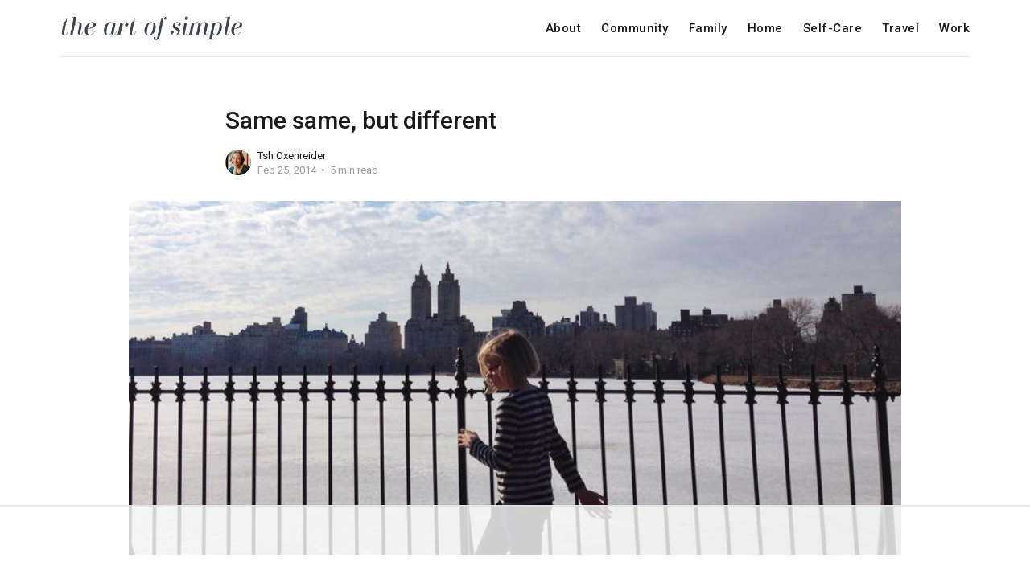

--- FILE ---
content_type: text/html; charset=utf-8
request_url: https://www.theartofsimple.net/same-same-but-different/
body_size: 7427
content:
<!DOCTYPE html>
<html lang="en">

<head>
    <meta charset="utf-8">
    <meta name="viewport" content="width=device-width, initial-scale=1">
    <title>Same same, but different</title>
    <link rel="stylesheet" href="https://www.theartofsimple.net/assets/built/screen.css?v=735e6c8353">
    <link rel="stylesheet" href="https://fonts.googleapis.com/css?family=Roboto:400,400i,500,700,700i">

    <script>
        var siteUrl = 'https://www.theartofsimple.net';
    </script>

    <link rel="icon" href="https://www.theartofsimple.net/content/images/size/w256h256/2021/07/aos-favicon.png" type="image/png">
    <link rel="canonical" href="https://www.theartofsimple.net/same-same-but-different/">
    <meta name="referrer" content="no-referrer-when-downgrade">
    
    <meta property="og:site_name" content="The Art of Simple">
    <meta property="og:type" content="article">
    <meta property="og:title" content="Same same, but different">
    <meta property="og:description" content="In Thailand, there’s a touristy shirt we’d see at all the cheap market booths.
On the front, it says, “Same Same.” On the back, it says, “Different.” Yeah, I
don’t really get it either, except for this general meaning—comparing two things
can equally be the same">
    <meta property="og:url" content="https://www.theartofsimple.net/same-same-but-different/">
    <meta property="og:image" content="https://www.theartofsimple.net/content/images/wp-content/uploads/2014/02/centralpark.jpg">
    <meta property="article:published_time" content="2014-02-25T04:22:49.000Z">
    <meta property="article:modified_time" content="2021-07-22T12:12:38.000Z">
    <meta property="article:tag" content="Uncategorized">
    <meta property="article:tag" content="Community">
    
    <meta property="article:publisher" content="https://www.facebook.com/ghost">
    <meta name="twitter:card" content="summary_large_image">
    <meta name="twitter:title" content="Same same, but different">
    <meta name="twitter:description" content="In Thailand, there’s a touristy shirt we’d see at all the cheap market booths.
On the front, it says, “Same Same.” On the back, it says, “Different.” Yeah, I
don’t really get it either, except for this general meaning—comparing two things
can equally be the same">
    <meta name="twitter:url" content="https://www.theartofsimple.net/same-same-but-different/">
    <meta name="twitter:image" content="https://www.theartofsimple.net/content/images/wp-content/uploads/2014/02/centralpark.jpg">
    <meta name="twitter:label1" content="Written by">
    <meta name="twitter:data1" content="Tsh Oxenreider">
    <meta name="twitter:label2" content="Filed under">
    <meta name="twitter:data2" content="Uncategorized, Community">
    <meta name="twitter:site" content="@ghost">
    <meta name="twitter:creator" content="@tsh">
    <meta property="og:image:width" content="830">
    <meta property="og:image:height" content="380">
    
    <script type="application/ld+json">
{
    "@context": "https://schema.org",
    "@type": "Article",
    "publisher": {
        "@type": "Organization",
        "name": "The Art of Simple",
        "url": "https://www.theartofsimple.net/",
        "logo": {
            "@type": "ImageObject",
            "url": "https://www.theartofsimple.net/content/images/2021/07/aos-1.png"
        }
    },
    "author": {
        "@type": "Person",
        "name": "Tsh Oxenreider",
        "image": {
            "@type": "ImageObject",
            "url": "//www.gravatar.com/avatar/5e84a14c4d3c04a8177ab38b79a0202b?s=250&d=mm&r=x",
            "width": 250,
            "height": 250
        },
        "url": "https://www.theartofsimple.net/author/tsh/",
        "sameAs": [
            "https://x.com/tsh"
        ]
    },
    "headline": "Same same, but different",
    "url": "https://www.theartofsimple.net/same-same-but-different/",
    "datePublished": "2014-02-25T04:22:49.000Z",
    "dateModified": "2021-07-22T12:12:38.000Z",
    "image": {
        "@type": "ImageObject",
        "url": "https://www.theartofsimple.net/content/images/wp-content/uploads/2014/02/centralpark.jpg",
        "width": 830,
        "height": 380
    },
    "keywords": "Uncategorized, Community",
    "description": "In Thailand, there’s a touristy shirt we’d see at all the cheap market booths.\nOn the front, it says, “Same Same.” On the back, it says, “Different.” Yeah, I\ndon’t really get it either, except for this general meaning—comparing two things\ncan equally be the same and different.\n\nChocolate and vanilla ice cream—the same in that they’re both delicious;\ndifferent because well, they’re different. Taking the bus or the subway home in\nNew York City—they’re the same because they’ll both eventually get y",
    "mainEntityOfPage": "https://www.theartofsimple.net/same-same-but-different/"
}
    </script>

    <meta name="generator" content="Ghost 6.13">
    <link rel="alternate" type="application/rss+xml" title="The Art of Simple" href="https://www.theartofsimple.net/rss/">
    
    <script defer src="https://cdn.jsdelivr.net/ghost/sodo-search@~1.8/umd/sodo-search.min.js" data-key="3518dc1a9c5a7be5849bb891d1" data-styles="https://cdn.jsdelivr.net/ghost/sodo-search@~1.8/umd/main.css" data-sodo-search="https://the-art-of-simple.ghost.io/" data-locale="en" crossorigin="anonymous"></script>
    
    <link href="https://www.theartofsimple.net/webmentions/receive/" rel="webmention">
    <script defer src="/public/cards.min.js?v=735e6c8353"></script>
    <link rel="stylesheet" type="text/css" href="/public/cards.min.css?v=735e6c8353">
    <script defer src="/public/ghost-stats.min.js?v=735e6c8353" data-stringify-payload="false" data-datasource="analytics_events" data-storage="localStorage" data-host="https://www.theartofsimple.net/.ghost/analytics/api/v1/page_hit"  tb_site_uuid="32f1aa52-a9db-4372-be3e-e2a47572c4f4" tb_post_uuid="eb69870d-e0d6-46d2-9932-f9a3976b12f3" tb_post_type="post" tb_member_uuid="undefined" tb_member_status="undefined"></script><style>:root {--ghost-accent-color: #328c8e;}</style>
    <!-- Google tag (gtag.js) -->
<script async src="https://www.googletagmanager.com/gtag/js?id=G-5ZQYQ5Y80H"></script>
<script>
  window.dataLayer = window.dataLayer || [];
  function gtag(){dataLayer.push(arguments);}
  gtag('js', new Date());

  gtag('config', 'G-5ZQYQ5Y80H');
</script>


<script>
    var gh_search_key = 'f0aadac2e11c11aa406d70f4c2';
    var gh_search_migration = 'v1';
</script>

<script>
(function(w, d) {
 w.adthrive = w.adthrive || {};
 w.adthrive.cmd = w.adthrive.cmd || [];
 w.adthrive.plugin = 'adthrive-ads-1.0.43-manual';
 w.adthrive.host = 'ads.adthrive.com';
 var s = d.createElement('script');
 s.async = true;
 s.referrerpolicy='no-referrer-when-downgrade';
 s.src = 'https://' + w.adthrive.host + '/sites/542c1660303a0e781e777199/ads.min.js?referrer=' + w.encodeURIComponent(w.location.href);
 var n = d.getElementsByTagName('script')[0];
 n.parentNode.insertBefore(s, n);
})(window, document);
</script>

<!-- Global site tag (gtag.js) - Google Analytics -->
<script async src="https://www.googletagmanager.com/gtag/js?id=UA-3923790-1"></script>
<script>
  window.dataLayer = window.dataLayer || [];
  function gtag(){dataLayer.push(arguments);}
  gtag('js', new Date());

  gtag('config', 'UA-3923790-1');
</script>

<meta name='ir-site-verification-token' value='1627064651'>
    <link rel="preconnect" href="https://fonts.bunny.net"><link rel="stylesheet" href="https://fonts.bunny.net/css?family=cardo:400,700|fira-sans:400,500,600"><style>:root {--gh-font-heading: Cardo;--gh-font-body: Fira Sans;}</style>
</head>

<body class="post-template tag-uncategorized tag-community tag-hash-wp gh-font-heading-cardo gh-font-body-fira-sans">
    <div class="site">
        <header class="site-header">
    <div class="container">
        <div class="navbar">
            <div class="navbar-left">
                <a class="logo" href="https://www.theartofsimple.net">
        <img class="logo-image" src="https://www.theartofsimple.net/content/images/2021/07/aos-1.png" alt="The Art of Simple">
</a>            </div>
            <div class="navbar-right">
                    <nav class="main-nav hidden-xs hidden-sm hidden-md">
                            <a class="menu-item menu-item-about"
        href="https://www.theartofsimple.net/about/">About</a>
    <a class="menu-item menu-item-community"
        href="https://www.theartofsimple.net/tag/community/">Community</a>
    <a class="menu-item menu-item-family"
        href="https://www.theartofsimple.net/tag/family/">Family</a>
    <a class="menu-item menu-item-home"
        href="https://www.theartofsimple.net/tag/home/">Home</a>
    <a class="menu-item menu-item-self-care"
        href="https://www.theartofsimple.net/tag/selfcare/">Self-Care</a>
    <a class="menu-item menu-item-travel"
        href="https://www.theartofsimple.net/tag/travel/">Travel</a>
    <a class="menu-item menu-item-work"
        href="https://www.theartofsimple.net/tag/work/">Work</a>

                    </nav>
                    <div class="burger hidden-lg hidden-xl">
    <div class="burger-bar"></div>
    <div class="burger-bar"></div>
</div>                    <div class="mobile-menu hidden-lg hidden-xl">
    <div class="container">
            <nav class="mobile-nav">
                    <a class="menu-item menu-item-about"
        href="https://www.theartofsimple.net/about/">About</a>
    <a class="menu-item menu-item-community"
        href="https://www.theartofsimple.net/tag/community/">Community</a>
    <a class="menu-item menu-item-family"
        href="https://www.theartofsimple.net/tag/family/">Family</a>
    <a class="menu-item menu-item-home"
        href="https://www.theartofsimple.net/tag/home/">Home</a>
    <a class="menu-item menu-item-self-care"
        href="https://www.theartofsimple.net/tag/selfcare/">Self-Care</a>
    <a class="menu-item menu-item-travel"
        href="https://www.theartofsimple.net/tag/travel/">Travel</a>
    <a class="menu-item menu-item-work"
        href="https://www.theartofsimple.net/tag/work/">Work</a>

            </nav>
    </div>
</div>            </div>
        </div>
    </div>
</header>        <div class="site-content">
            
<div class="content-area">
    <main class="site-main">
            <article class="post tag-uncategorized tag-community tag-hash-wp single">
                <header class="post-header container medium">
    <h1 class="post-title">
        
        Same same, but different
        
    </h1>
        <div class="post-meta">
        <div class="post-meta-left">
            <div class="post-author">
            <a class="post-author-image-link" href="/author/tsh/">
                <img class="post-author-image lazyload"
                    data-src="//www.gravatar.com/avatar/5e84a14c4d3c04a8177ab38b79a0202b?s&#x3D;250&amp;d&#x3D;mm&amp;r&#x3D;x"
                    src="[data-uri]"
                    alt="Tsh Oxenreider">
            </a>
</div>        </div>
        <div class="post-meta-right">
            <div class="post-author-name">
                <a class="post-author-name-link"
                        href="/author/tsh/">Tsh Oxenreider</a>
            </div>
            <div class="post-meta-bottom">
                <div class="post-date">
                    <time datetime="2014-02-25">
                        Feb 25, 2014
                    </time>
                </div>
                <div class="post-length">5 min read</div>
            </div>
        </div>
</div></header>                    <figure class="post-media container large">
        <div class="u-placeholder">
            <a class="post-image-link" href="/same-same-but-different/">
                <img class="post-image lazyload"

                    data-srcset="/content/images/size/w400/wp-content/uploads/2014/02/centralpark.jpg 400w, /content/images/size/w750/wp-content/uploads/2014/02/centralpark.jpg 750w, /content/images/size/w960/wp-content/uploads/2014/02/centralpark.jpg 960w, /content/images/size/w1140/wp-content/uploads/2014/02/centralpark.jpg 1140w, /content/images/size/w1920/wp-content/uploads/2014/02/centralpark.jpg 1920w"
                    src="[data-uri]"
                     data-sizes="auto" alt="Same same, but different">
            </a>
        </div>

    </figure>
                <div class="post-content kg-canvas u-text-format">
                    <p>In Thailand, there’s a touristy shirt we’d see at all the cheap market booths. On the front, it says, “Same Same.” On the back, it says, “Different.” Yeah, I don’t really get it either, except for this general meaning—comparing two things can equally be the same and different.</p><p>Chocolate and vanilla ice cream—the same in that they’re both delicious; different because well, they’re different. Taking the bus or the subway home in New York City—they’re the same because they’ll both eventually get you there, but they’re different because you’ll have different experiences along the way.</p><p>Same same, but different. I’ve been thinking about that silly t-shirt a lot on this cross-country trip of ours. This trip we’re on, that’s 18 days and 3,500 miles and which doesn’t exactly equal slow travel. In order to <a href="https://www.theartofsimple.net/buythebook/">celebrate a book</a> that’s about living slow.</p><figure class="kg-card kg-image-card"><img src="https://www.theartofsimple.net/content/images/wp-content/uploads/2014/02/apartments.jpg" class="kg-image" alt="apartments" loading="lazy"></figure><p>Kyle and I were just debriefing a little over dinner tonight while we let the kids play (we’re somewhere in Ohio as I write this, heading to Arkansas for <a href="https://www.theartofsimple.net/meetups/">our final meetup</a> for the next few weeks). We asked each other what’s been the favorite parts of our trip so far, and unsurprisingly, it didn’t take us two seconds to answer. We both have the same answer, in fact.</p><p>It’s been hanging out with friends, pure and simple.</p><figure class="kg-card kg-image-card"><img src="https://www.theartofsimple.net/content/images/wp-content/uploads/2014/02/me-myq.jpg" class="kg-image" alt="me-myq" loading="lazy"></figure><figure class="kg-card kg-image-card"><img src="https://www.theartofsimple.net/content/images/wp-content/uploads/2014/02/robin.jpg" class="kg-image" alt="robin" loading="lazy"></figure><figure class="kg-card kg-image-card"><img src="https://www.theartofsimple.net/content/images/wp-content/uploads/2014/02/me-emily.jpg" class="kg-image" alt="me-emily" loading="lazy"></figure><figure class="kg-card kg-image-card"><img src="https://www.theartofsimple.net/content/images/wp-content/uploads/2014/02/me-annie.jpg" class="kg-image" alt="me-annie" loading="lazy"></figure><figure class="kg-card kg-image-card"><img src="https://www.theartofsimple.net/content/images/wp-content/uploads/2014/02/me-lj-ashleigh.jpg" class="kg-image" alt="me-lj-ashleigh" loading="lazy"></figure><p>We’ve walked historic streets, wandered surreal museums, witnessed epic relics, and tasted ridiculous local food. But at the end of the day, the best parts have been a shared meal with friends, laughing while the kids run wild nearby.</p><figure class="kg-card kg-image-card"><img src="https://www.theartofsimple.net/content/images/wp-content/uploads/2014/02/ox-baker-kids.jpg" class="kg-image" alt="ox-baker kids" loading="lazy"></figure><p>We’re basking in the glow of shared experience with friends, old and new. I’m finally meeting friends’ husbands, and it’s been surreal to watch our offspring play together. We’ve celebrated simple evening conversation on living room couches and kitchen barstools, coffee or wine in hand. (And since we’ve only had hours with each kindred spirit, we don’t take this time lightly—<a href="https://www.theartofsimple.net/relationships-and-boundaries-first/">my mantra</a> has come in handy the past few days.)</p><p>We’ve also loved making new friends, too—you’re teaching me things. I’m hearing why you intentionally live in the sketchy part of town, so that your gifts can be a blessing to others, and so your kids know that life isn’t about privilege. I hear about the freedom you’ve found from downsizing to a smaller space, even though your family and friends have thought you nuts. Or why you only eat chocolate when you can afford the good stuff, because otherwise it doesn’t sit well with you to have the questionable stuff in your pantry.</p><p>And in all this, you live on a 14-acre homestead in North Carolina.</p><p>Or on the outskirts of a big city because the schools are better.</p><p>Or are about to move to Africa to work in the slums or to Germany because your husband works for the government.</p><figure class="kg-card kg-image-card"><img src="https://www.theartofsimple.net/content/images/wp-content/uploads/2014/02/tate-trishna.jpg" class="kg-image" alt="tate-trishna" loading="lazy"></figure><figure class="kg-card kg-image-card"><img src="https://www.theartofsimple.net/content/images/wp-content/uploads/2014/02/kids.jpg" class="kg-image" alt="kids" loading="lazy"></figure><figure class="kg-card kg-image-card"><img src="https://www.theartofsimple.net/content/images/wp-content/uploads/2014/02/treehouse.jpg" class="kg-image" alt="treehouse" loading="lazy"></figure><p>Or in a Manhattan highrise, or a brownstone in Queens.</p><p>Or you live in Jersey and work full-time for a church you love, even though you hit the hay exhausted.</p><figure class="kg-card kg-image-card"><img src="https://www.theartofsimple.net/content/images/wp-content/uploads/2014/02/nycsubway.jpg" class="kg-image" alt="nycsubway" loading="lazy"></figure><figure class="kg-card kg-image-card"><img src="https://www.theartofsimple.net/content/images/wp-content/uploads/2014/02/subwayhands.jpg" class="kg-image" alt="subwayhands" loading="lazy"></figure><p>Or you are choosing to stay planted in the suburbs where you’ve been for years, because your home is the one where the neighbor kids run for a warm, safe, and hospitable place for all.</p><figure class="kg-card kg-image-card"><img src="https://www.theartofsimple.net/content/images/wp-content/uploads/2014/02/emilysbench.jpg" class="kg-image" alt="emilysbench" loading="lazy"></figure><p>You’re reminding me that living with intention looks like a million different things, is fleshed out in a thousand different places, and really can be done anywhere, no matter the circumstances.</p><p>You guys living in big cities have different hurdles than you who live in the tiny towns, miles from the next neighbor—but you”re making it work because you acknowledge that living simply involves lots of little choices, made day after day after day, one step at a time.</p><p>Driving these miles has been a long thread, sewing a patchworked blanket of beautiful souls in my life. You are all living such different lives. And yet, you’re not. There’s a distinctive pattern to this quilt.</p><p>All around the world, you are CHOOSING to live differently. You’re saying no to the crazy chaos so much of our culture offers, so that you can say yes to a life that makes sense for you. It looks like a million different messy-beautiful choices, made with intention all day long. You go to bed, then you wake up and you make those choices again.</p><figure class="kg-card kg-image-card"><img src="https://www.theartofsimple.net/content/images/wp-content/uploads/2014/02/walkingcentralpark.jpg" class="kg-image" alt="walkingcentralpark" loading="lazy"></figure><figure class="kg-card kg-image-card"><img src="https://www.theartofsimple.net/content/images/wp-content/uploads/2014/02/williamsburg.jpg" class="kg-image" alt="williamsburg" loading="lazy"></figure><p>So be encouraged, readers—you’ve got a big community here who are daring enough to live unconventionally, so long as it means sleeping in peace each night because of wise choices made. You can do this. You can say no to the crazy in order to say yes to life that works. I’m witnessing the many beautiful ways it works.</p><p><em>Same same, but different.</em> Yes, that seems like a good description of what simple living looks like. There’s a universal conviction that living simply involves daily, intentional choices. How that looks is up to you.</p><p>__</p><figure class="kg-card kg-image-card"><img src="https://www.theartofsimple.net/content/images/wp-content/uploads/2014/02/driving1.jpg" class="kg-image" alt loading="lazy"></figure><!--kg-card-begin: html--><span style="font-size: xx-small;"><em>Me, driving with travel hair and travel eyes. I’m so delighted Kyle took this photo.</em></span><!--kg-card-end: html--><p>This trip has been a fantastic time for the five of us—bonding, exploring, sharing life with friends. It’s been a crazy whirlwind, and sure, not quite the slow speed we would prefer, but that’s okay. If it’s between taking this trip in the fast lane or not traveling at all, we’ll go fast. We’re grateful to <a href="http://www.kia.com/us/en/home?ref=theartofsimple.net">Kia</a> for making it possible, by lending us one of their <a href="http://www.kia.com/us/en/vehicle/sorento/2015/experience?ref=theartofsimple.net">2015 Sorentos</a>. It’s a beautiful ride, y’all—we’re thinking we may look into one when we return from <a href="https://www.theartofsimple.net/around-the-world/">our Big Trip</a> next year. That behemoth of a trip where we’ll travel much, <em>much</em> slower.</p><p>__</p><p>What choice are you going to make today to live a little simpler? And just for fun, I’d love to know—do you live in a big city, in the ‘burbs, the middle of nowhere, or some other type of place all together?</p>
                </div>
                    <div class="post-tags container medium">
            <a class="post-tag tag-uncategorized" href="/tag/uncategorized/" title="Uncategorized">Uncategorized</a>
            <a class="post-tag tag-community" href="/tag/community/" title="Community">Community</a>
    </div>
            </article>
            <section class="related-posts container medium">
        <h3 class="related-title">You Might Also Like...</h3>
        <div class="post-feed u-hover-wrapper">
                <article
    class="post tag-big-picture tag-hash-wp u-hover-item">
    <a class="post-link u-permalink" href="/dearmein2010-9/"></a>
        <figure class="post-media">
        <div class="u-placeholder same-height rectangle">
            <a class="post-image-link" href="/dearmein2010-9/">
                <img class="post-image lazyload u-object-fit"

                    data-srcset="/content/images/size/w400/wp-content/uploads/2020/12/mainstreet-georgetown-scaled.jpg 400w, /content/images/size/w750/wp-content/uploads/2020/12/mainstreet-georgetown-scaled.jpg 750w, /content/images/size/w960/wp-content/uploads/2020/12/mainstreet-georgetown-scaled.jpg 960w, /content/images/size/w1140/wp-content/uploads/2020/12/mainstreet-georgetown-scaled.jpg 1140w, /content/images/size/w1920/wp-content/uploads/2020/12/mainstreet-georgetown-scaled.jpg 1920w"
                    src="[data-uri]"
                     data-sizes="auto" alt="Dear Me, vol. 10">
            </a>
        </div>

    </figure>
    <div class="post-wrapper">
        <header class="post-header">
    <h4 class="post-title">
        <a class="post-title-link" href="/dearmein2010-9/">
        Dear Me, vol. 10
        </a>
    </h4>
</header>        <div class="post-excerpt">
            Keeping up with my monthly series in 2020 as a
        </div>
        <div class="post-meta">
        <div class="post-meta-left">
            <div class="post-author">
            <a class="post-author-image-link" href="/author/tsh/">
                <img class="post-author-image lazyload"
                    data-src="//www.gravatar.com/avatar/5e84a14c4d3c04a8177ab38b79a0202b?s&#x3D;250&amp;d&#x3D;mm&amp;r&#x3D;x"
                    src="[data-uri]"
                    alt="Tsh Oxenreider">
            </a>
</div>        </div>
        <div class="post-meta-right">
            <div class="post-author-name">
                <a class="post-author-name-link"
                        href="/author/tsh/">Tsh Oxenreider</a>
            </div>
            <div class="post-meta-bottom">
                <div class="post-date">
                    <time datetime="2020-12-21">
                        Dec 21, 2020
                    </time>
                </div>
                <div class="post-length">5 min read</div>
            </div>
        </div>
</div>    </div>
</article>                <article
    class="post tag-hash-wp tag-nature tag-selfcare u-hover-item">
    <a class="post-link u-permalink" href="/what-the-bleak-midwinter-can-teach-us/"></a>
        <figure class="post-media">
        <div class="u-placeholder same-height rectangle">
            <a class="post-image-link" href="/what-the-bleak-midwinter-can-teach-us/">
                <img class="post-image lazyload u-object-fit"

                    data-srcset="/content/images/size/w400/wp-content/uploads/2020/12/winterwindow.jpg 400w, /content/images/size/w750/wp-content/uploads/2020/12/winterwindow.jpg 750w, /content/images/size/w960/wp-content/uploads/2020/12/winterwindow.jpg 960w, /content/images/size/w1140/wp-content/uploads/2020/12/winterwindow.jpg 1140w, /content/images/size/w1920/wp-content/uploads/2020/12/winterwindow.jpg 1920w"
                    src="[data-uri]"
                     data-sizes="auto" alt="What the Bleak Midwinter Can Teach Us">
            </a>
        </div>

    </figure>
    <div class="post-wrapper">
        <header class="post-header">
    <h4 class="post-title">
        <a class="post-title-link" href="/what-the-bleak-midwinter-can-teach-us/">
        What the Bleak Midwinter Can Teach Us
        </a>
    </h4>
</header>        <div class="post-excerpt">
            One of my favorite songs this time of year is
        </div>
        <div class="post-meta">
        <div class="post-meta-left">
            <div class="post-author">
            <a class="post-author-image-link" href="/author/andrea/">
                <img class="post-author-image lazyload"
                    data-src="/content/images/size/w150/avatar/0132447e1eb52a0644ebacb5c8ebfec9.jpeg"
                    src="[data-uri]"
                    alt="Andrea Debbink">
            </a>
</div>        </div>
        <div class="post-meta-right">
            <div class="post-author-name">
                <a class="post-author-name-link"
                        href="/author/andrea/">Andrea Debbink</a>
            </div>
            <div class="post-meta-bottom">
                <div class="post-date">
                    <time datetime="2020-12-18">
                        Dec 18, 2020
                    </time>
                </div>
                <div class="post-length">5 min read</div>
            </div>
        </div>
</div>    </div>
</article>        </div>
    </section>
            </main>
</div>
        </div>
        <footer class="site-footer container">
        <nav class="footer-nav">
                <a class="menu-item menu-item-about"
        href="https://www.theartofsimple.net/about/">About</a>
    <a class="menu-item menu-item-podcast"
        href="https://www.theartofsimple.net/podcast/">Podcast</a>
    <a class="menu-item menu-item-permission-privacy"
        href="https://www.theartofsimple.net/privacy/">Permission &amp; Privacy</a>
    <a class="menu-item menu-item-contact"
        href="https://www.theartofsimple.net/contact/">Contact</a>

        </nav>
    <div class="footer-social">
            <a class="footer-social-item footer-social-item-facebook"
                href="https://www.facebook.com/ghost" target="_blank"
                rel="noopener noreferrer" aria-label="Facebook">
                <i class="icon icon-facebook"></i>
            </a>
            <a class="footer-social-item footer-social-item-twitter"
                href="https://x.com/ghost" target="_blank"
                rel="noopener noreferrer" aria-label="Twitter">
                <i class="icon icon-twitter"></i>
            </a>
        <a class="footer-social-item footer-social-item-rss"
            href="https://feedly.com/i/subscription/feed/https://www.theartofsimple.net/rss/"
            target="_blank" rel="noopener noreferrer" aria-label="RSS">
            <i class="icon icon-rss"></i>
        </a>
    </div>
    <div class="copyright">
        Powered by <a href="https://ghost.org/" target="_blank">Ghost</a>
    </div>
</footer>    </div>

    <script
        src="https://code.jquery.com/jquery-3.3.1.min.js"
        integrity="sha256-FgpCb/KJQlLNfOu91ta32o/NMZxltwRo8QtmkMRdAu8="
        crossorigin="anonymous">
    </script>
    <script src="https://www.theartofsimple.net/assets/built/main.min.js?v=735e6c8353"></script>

    

    <!-- AdThrive - Override ad iframe styles -->
<script>
setInterval(() => {
 const adThriveLoaded = document.getElementsByTagName('body')[0].classList.contains('adthrive-device-phone') ||
  document.getElementsByTagName('body')[0].classList.contains('adthrive-device-tablet') ||
  document.getElementsByTagName('body')[0].classList.contains('adthrive-device-desktop');
 if (!adThriveLoaded) {
  console.log('Waiting for AdThrive...');
  return;
 }
 if (adThriveLoaded) {
  const ads = document.querySelectorAll(".adthrive-ad iframe");
  ads.forEach(ad => {
      if (typeof ad.width !== "undefined" && ad.width !== "1") {
    ad.style.width = ad.width + "px";
      }
      if (typeof ad.display !== "undefined" && ad.display !== "inline") {
    ad.style.display = "inline";
      }
  });
 }
}, 50);
</script>
</body>

</html>

--- FILE ---
content_type: text/html
request_url: https://api.intentiq.com/profiles_engine/ProfilesEngineServlet?at=39&mi=10&dpi=936734067&pt=17&dpn=1&iiqidtype=2&iiqpcid=1ec7ef2f-a3d1-4ade-9f36-4330ee5a83cc&iiqpciddate=1769428655552&pcid=5d4ba8d3-3834-43dd-ade9-eead5227c697&idtype=3&gdpr=0&japs=false&jaesc=0&jafc=0&jaensc=0&jsver=0.33&testGroup=A&source=pbjs&ABTestingConfigurationSource=group&abtg=A&vrref=https%3A%2F%2Fwww.theartofsimple.net
body_size: 54
content:
{"abPercentage":97,"adt":1,"ct":2,"isOptedOut":false,"data":{"eids":[]},"dbsaved":"false","ls":true,"cttl":86400000,"abTestUuid":"g_40867e7e-dc2f-48bc-ba09-67961e59def2","tc":9,"sid":-666434650}

--- FILE ---
content_type: text/html; charset=utf-8
request_url: https://www.google.com/recaptcha/api2/aframe
body_size: 269
content:
<!DOCTYPE HTML><html><head><meta http-equiv="content-type" content="text/html; charset=UTF-8"></head><body><script nonce="BkReeWMRXZm3POP7fX2ttw">/** Anti-fraud and anti-abuse applications only. See google.com/recaptcha */ try{var clients={'sodar':'https://pagead2.googlesyndication.com/pagead/sodar?'};window.addEventListener("message",function(a){try{if(a.source===window.parent){var b=JSON.parse(a.data);var c=clients[b['id']];if(c){var d=document.createElement('img');d.src=c+b['params']+'&rc='+(localStorage.getItem("rc::a")?sessionStorage.getItem("rc::b"):"");window.document.body.appendChild(d);sessionStorage.setItem("rc::e",parseInt(sessionStorage.getItem("rc::e")||0)+1);localStorage.setItem("rc::h",'1769428665577');}}}catch(b){}});window.parent.postMessage("_grecaptcha_ready", "*");}catch(b){}</script></body></html>

--- FILE ---
content_type: text/plain
request_url: https://rtb.openx.net/openrtbb/prebidjs
body_size: -229
content:
{"id":"3dcd3bb0-8db3-4181-967c-bdafbfaae6f9","nbr":0}

--- FILE ---
content_type: text/plain
request_url: https://rtb.openx.net/openrtbb/prebidjs
body_size: -229
content:
{"id":"32b6e5f8-97d9-4279-9ee3-fca21a8b6278","nbr":0}

--- FILE ---
content_type: text/plain
request_url: https://rtb.openx.net/openrtbb/prebidjs
body_size: -229
content:
{"id":"be4ae355-6b8d-43bb-b45e-b39add394b47","nbr":0}

--- FILE ---
content_type: text/plain
request_url: https://rtb.openx.net/openrtbb/prebidjs
body_size: -229
content:
{"id":"5c0bdb45-cb96-45aa-a53a-175e50b95087","nbr":0}

--- FILE ---
content_type: text/plain
request_url: https://rtb.openx.net/openrtbb/prebidjs
body_size: -229
content:
{"id":"8a0b8622-681a-47f1-b150-f9d1b62fc763","nbr":0}

--- FILE ---
content_type: text/plain; charset=utf-8
request_url: https://ads.adthrive.com/http-api/cv2
body_size: 3022
content:
{"om":["0av741zl","0iyi1awv","0p298ycs8g7","0pycs8g7","1","10011/f6b53abe523b743bb56c2e10883b2f55","1006_199718017","1006_202181877","1011_302_56233555","101975_206_546999","1028_8728253","10310289136970_462615644","10310289136970_462615833","10ua7afe","11142692","11896988","12168663","12171164","12176509","124843_10","124848_8","12_74_18107030","16kv3oel","1891/84813","1891/84814","1blmvu4v","1dynz4oo","1ko1lvdk","1ktgrre1","201500252","2132:46137656","2249:650628575","2249:650650503","2249:650662457","2249:674798650","2249:702927283","2307:16kv3oel","2307:2gev4xcy","2307:4etfwvf1","2307:4yevyu88","2307:5vb39qim","2307:76odrdws","2307:7fmk89yf","2307:7xb3th35","2307:8orkh93v","2307:c2d7ypnt","2307:cv0h9mrv","2307:f3tdw9f3","2307:fqeh4hao","2307:g749lgab","2307:gdh74n5j","2307:gn3plkq1","2307:hfqgqvcv","2307:iy6hsneq","2307:k0csqwfi","2307:ktnx3vt3","2307:lryy2wkw","2307:lshbpt6z","2307:nv5uhf1y","2307:p91c42i1","2307:pkydekxi","2307:u4atmpu4","2307:uqph5v76","2307:vmn1juoe","2307:w1ws81sy","2307:wvuhrb6o","2307:zvdz58bk","2409_25495_176_CR52153848","247654825","248492119","25048620","25_8b5u826e","25_op9gtamy","25_ti0s3bz3","25_yi6qlg3p","25_zwzjgvpw","2662_200562_8172741","2662_200562_8182931","2662_200562_8182933","2676:85393219","2676:86082742","29414696","2974:8172728","2974:8172741","2gev4xcy","2gglwanz","2jjp1phz","2xe5185b","2xhes7df","3018/57a541a24061ab6100067a9a7fb0c41a","308_125204_13","31809564","33118520","33144395","3335_25247_700109393","33637455","34182009","3490:CR52223725","3658_15078_fqeh4hao","3658_15106_u4atmpu4","3658_155735_0pycs8g7","3658_229286_iqdsx7qh","381513943572","3822:24417995","3LMBEkP-wis","3v2n6fcp","409_216366","409_216386","409_216416","409_216506","409_225978","409_225986","409_225988","409_226346","409_227223","409_227235","409_228373","409_228380","409_230727","409_231798","4749xx5e","47869802","485027845327","49869013","4yevyu88","506236635","51372355","51372410","51372434","53v6aquw","5510:bb6qv9bt","5510:u4atmpu4","55221385","55726028","55726194","55763524","557_409_228105","558_93_axihqhfq","558_93_u4atmpu4","55961723","56071098","56254251","56632487","58740487","59116562","59780369","5vb39qim","600618969","618576351","618653722","618876699","618980679","61900466","619089559","61932920","61932925","61932933","6226508011","6226543513","627290883","627309159","627506494","628086965","628223277","628360582","628444439","628622241","628622250","628683371","628687043","628687460","628687463","628803013","628841673","629168001","629171202","62983846","630928655","63100589","63117005","6329018","652348590","663293625","663293761","680_99480_700109379","680_99480_700109389","680_99480_700109391","695879875","695879895","695879898","697525766","6mrds7pc","6nj9wt54","700109389","702397981","702423494","704889081","705115233","705115332","705115442","705115523","705116521","705127202","706276991","706320080","70_86082794","7354_111700_86509226","74243_74_17415009","74wv3qdx","7969_149355_43993994","7a0tg1yi","7bbd92ba-b0c6-4930-a886-e7c121c4c1d0","7c298meqmw8","7cmeqmw8","7fmk89yf","7qevw67b","80072819","8063989","8152859","8152879","8172741","82133858","82133859","85690530","85987364","86434482","86434663","86508698","86508700","8b5u826e","8h0jrkwl","8orkh93v","9057/0328842c8f1d017570ede5c97267f40d","9057/211d1f0fa71d1a58cabee51f2180e38f","9d5f8vic","9krcxphu","9q193nw6","a3ts2hcp","a566o9hb","a7wye4jw","a8beztgq","am5rpdwy","axihqhfq","bgyg2jg7","bpecuyjx","bwthmrr1","c1hsjx06","c25t9p0u","c2d7ypnt","cfjsq3yd","cr-2azmi2ttu9vd","cr-2azmi2ttuatj","cr-2azmi2ttubxe","cr-Bitc7n_p9iw__vat__49i_k_6v6_h_jce2vj5h_G0l9Rdjrj","cr-f6puwm2yw7tf1","cr-flbd4mx4u9vd","cr-flbd4mx4ubxe","cr-h6q46o706lrgv2","cr-kk33ae113ergv2","cv0h9mrv","cymho2zs","dsp-404751","duovgl0f","e38qsvko","e9qxwwf1","eayuwgom","enu91vr1","f3h9fqou","f3tdw9f3","fjp0ceax","fnmuo9hu","fpbj0p83","fso39hpp","g729849lgab","g749lgab","galtir63","gn3plkq1","heb21q1u","hffavbt7","hfqgqvcv","hueqprai","hwr63jqc","i2aglcoy","i90isgt0","i92980isgt0","ipv3g3eh","iqdsx7qh","iy6hsneq","j39smngx","jsy1a3jk","k0csqwfi","k2xfz54q","kdsr5zay","kk5768bd","kwj8z3gi","lc408s2k","ll77hviy","lryy2wkw","lshbpt6z","lxlnailk","muvxy961","n3egwnq7","nv5uhf1y","o2s05iig","of8dd9pr","ofoon6ir","oj70mowv","op9gtamy","ozdii3rw","p0odjzyt","p91c42i1","pi9dvb89","pkydekxi","poc1p809","ppn03peq","qt09ii59","r0u09phz","r35763xz","rnvjtx7r","rrlikvt1","s2ahu2ae","sbkk6qvv","sslkianq","t73gfjqn","ta6sha5k","tcyib76d","ti0s3bz3","ttjmhjja","u4atmpu4","u8px4ucu","ujl9wsn7","v8w9dp3o","vdcb5d4i","w1ws81sy","wih2rdv3","wrjrnf4i","wvuhrb6o","x716iscu","xgjdt26g","xncaqh7c","xnfnfr4x","y51tr986","yi6qlg3p","zpm9ltrh","zvdz58bk","zw6jpag6","zznndanq","7979132","7979135"],"pmp":[],"adomains":["123notices.com","1md.org","about.bugmd.com","acelauncher.com","adameve.com","akusoli.com","allyspin.com","askanexpertonline.com","atomapplications.com","bassbet.com","betsson.gr","biz-zone.co","bizreach.jp","braverx.com","bubbleroom.se","bugmd.com","buydrcleanspray.com","byrna.com","capitaloneshopping.com","clarifion.com","combatironapparel.com","controlcase.com","convertwithwave.com","cotosen.com","countingmypennies.com","cratedb.com","croisieurope.be","cs.money","dallasnews.com","definition.org","derila-ergo.com","dhgate.com","dhs.gov","displate.com","easyprint.app","easyrecipefinder.co","fabpop.net","familynow.club","fla-keys.com","folkaly.com","g123.jp","gameswaka.com","getbugmd.com","getconsumerchoice.com","getcubbie.com","gowavebrowser.co","gowdr.com","gransino.com","grosvenorcasinos.com","guard.io","hero-wars.com","holts.com","instantbuzz.net","itsmanual.com","jackpotcitycasino.com","justanswer.com","justanswer.es","la-date.com","lightinthebox.com","liverrenew.com","local.com","lovehoney.com","lulutox.com","lymphsystemsupport.com","manualsdirectory.org","meccabingo.com","medimops.de","mensdrivingforce.com","millioner.com","miniretornaveis.com","mobiplus.me","myiq.com","national-lottery.co.uk","naturalhealthreports.net","nbliver360.com","nikke-global.com","nordicspirit.co.uk","nuubu.com","onlinemanualspdf.co","original-play.com","outliermodel.com","paperela.com","paradisestays.site","parasiterelief.com","peta.org","photoshelter.com","plannedparenthood.org","playvod-za.com","printeasilyapp.com","printwithwave.com","profitor.com","quicklearnx.com","quickrecipehub.com","rakuten-sec.co.jp","rangeusa.com","refinancegold.com","robocat.com","royalcaribbean.com","saba.com.mx","shift.com","simple.life","spinbara.com","systeme.io","taboola.com","tackenberg.de","temu.com","tenfactorialrocks.com","theoceanac.com","topaipick.com","totaladblock.com","usconcealedcarry.com","vagisil.com","vegashero.com","vegogarden.com","veryfast.io","viewmanuals.com","viewrecipe.net","votervoice.net","vuse.com","wavebrowser.co","wavebrowserpro.com","weareplannedparenthood.org","xiaflex.com","yourchamilia.com"]}

--- FILE ---
content_type: text/plain
request_url: https://rtb.openx.net/openrtbb/prebidjs
body_size: -229
content:
{"id":"cf1989be-196d-4060-b964-115309a0af66","nbr":0}

--- FILE ---
content_type: text/plain
request_url: https://rtb.openx.net/openrtbb/prebidjs
body_size: -229
content:
{"id":"183291f9-2775-4efb-bbf5-19561bd8e4b7","nbr":0}

--- FILE ---
content_type: text/plain
request_url: https://rtb.openx.net/openrtbb/prebidjs
body_size: -229
content:
{"id":"9957c4b3-e3d8-4db5-9ea0-46095b4f86de","nbr":0}

--- FILE ---
content_type: text/plain
request_url: https://rtb.openx.net/openrtbb/prebidjs
body_size: -229
content:
{"id":"9f81c84e-9fc0-4aae-92e9-95910ebcad21","nbr":0}

--- FILE ---
content_type: text/plain; charset=UTF-8
request_url: https://at.teads.tv/fpc?analytics_tag_id=PUB_17002&tfpvi=&gdpr_consent=&gdpr_status=22&gdpr_reason=220&ccpa_consent=&sv=prebid-v1
body_size: 56
content:
MWRjZGU3MGUtNjY5Ni00MDJmLTg2YzItNWY4OTIzMDYzZWI5IzctMw==

--- FILE ---
content_type: text/plain
request_url: https://rtb.openx.net/openrtbb/prebidjs
body_size: -229
content:
{"id":"39bea91f-eeb1-4740-bbb2-6b69f2c72cfa","nbr":0}

--- FILE ---
content_type: text/plain
request_url: https://rtb.openx.net/openrtbb/prebidjs
body_size: -229
content:
{"id":"f3de77cd-d826-4cf5-bd0b-ddd02392dc0e","nbr":0}

--- FILE ---
content_type: text/plain
request_url: https://rtb.openx.net/openrtbb/prebidjs
body_size: -229
content:
{"id":"162b2eb8-c90d-4b3f-9f42-63499f382d5e","nbr":0}

--- FILE ---
content_type: text/plain
request_url: https://rtb.openx.net/openrtbb/prebidjs
body_size: -229
content:
{"id":"bac362a8-6af2-48bb-b5fd-a66ec2017ce1","nbr":0}

--- FILE ---
content_type: text/plain
request_url: https://rtb.openx.net/openrtbb/prebidjs
body_size: -85
content:
{"id":"66c0e86d-dc74-49ee-8d37-ece011b4c7fe","nbr":0}